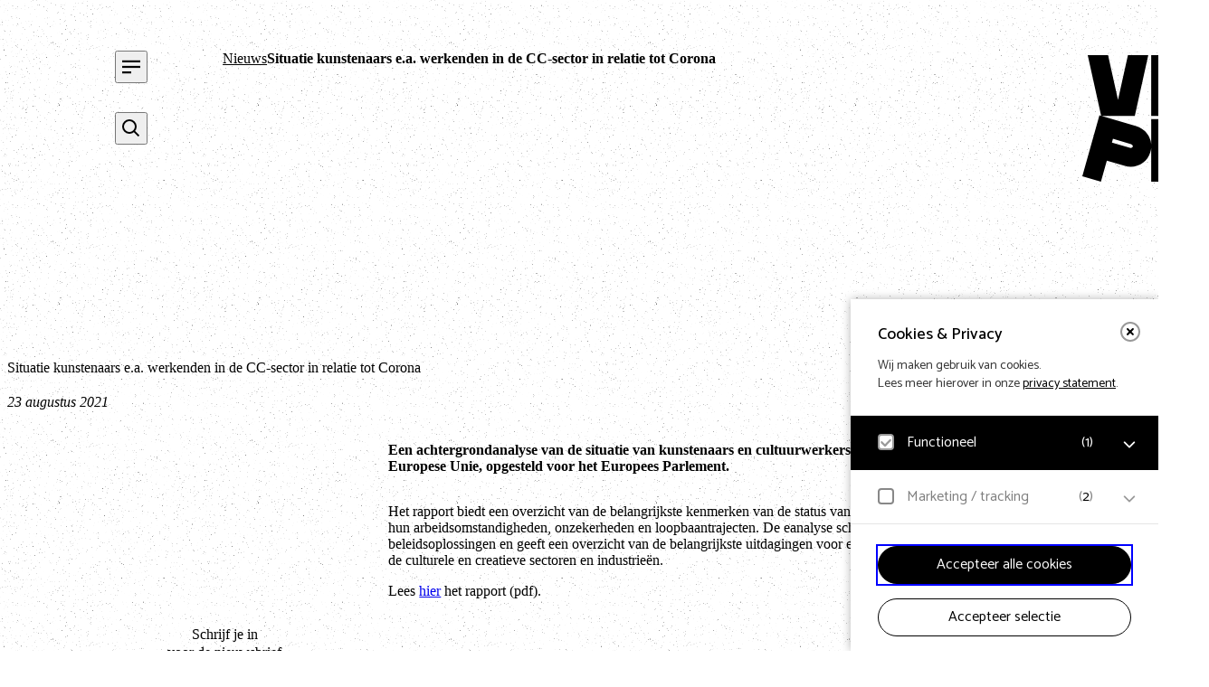

--- FILE ---
content_type: text/html; charset=UTF-8
request_url: https://vnpf.nl/nieuws/situatie-kunstenaars-e-a-werkenden-in-de-cc-sector-in-relatie-tot-corona/
body_size: 16735
content:
<!DOCTYPE html>
<html lang="nl-NL" class="is-small is-clr-light" color-scheme="brand-3">

	<head>
        <script type="text/javascript">/* wpack.io publicPath */window.__wpackIoeagerlyQuickStartdist='https://vnpf.nl/content/themes/vnpf/dist/';</script><meta name='robots' content='index, follow, max-image-preview:large, max-snippet:-1, max-video-preview:-1' />

	<!-- This site is optimized with the Yoast SEO plugin v26.6 - https://yoast.com/wordpress/plugins/seo/ -->
	<title>Situatie kunstenaars e.a. werkenden in de CC-sector in relatie tot Corona - Vereniging Nederlandse Poppodia en -Festivals</title>
	<link rel="canonical" href="https://vnpf.nl/nieuws/situatie-kunstenaars-e-a-werkenden-in-de-cc-sector-in-relatie-tot-corona/" />
	<meta property="og:locale" content="nl_NL" />
	<meta property="og:type" content="article" />
	<meta property="og:title" content="Situatie kunstenaars e.a. werkenden in de CC-sector in relatie tot Corona - Vereniging Nederlandse Poppodia en -Festivals" />
	<meta property="og:description" content="Een achtergrondanalyse van de situatie van kunstenaars en cultuurwerkers en het culturele herstel na COVID-19 in de Europese Unie, opgesteld voor het Europees Parlement.&nbsp;" />
	<meta property="og:url" content="https://vnpf.nl/nieuws/situatie-kunstenaars-e-a-werkenden-in-de-cc-sector-in-relatie-tot-corona/" />
	<meta property="og:site_name" content="Vereniging Nederlandse Poppodia en -Festivals" />
	<meta name="twitter:card" content="summary_large_image" />
	<script type="application/ld+json" class="yoast-schema-graph">{"@context":"https://schema.org","@graph":[{"@type":"WebPage","@id":"https://vnpf.nl/nieuws/situatie-kunstenaars-e-a-werkenden-in-de-cc-sector-in-relatie-tot-corona/","url":"https://vnpf.nl/nieuws/situatie-kunstenaars-e-a-werkenden-in-de-cc-sector-in-relatie-tot-corona/","name":"Situatie kunstenaars e.a. werkenden in de CC-sector in relatie tot Corona - Vereniging Nederlandse Poppodia en -Festivals","isPartOf":{"@id":"https://vnpf.nl/#website"},"datePublished":"2021-08-23T09:40:09+00:00","breadcrumb":{"@id":"https://vnpf.nl/nieuws/situatie-kunstenaars-e-a-werkenden-in-de-cc-sector-in-relatie-tot-corona/#breadcrumb"},"inLanguage":"nl-NL","potentialAction":[{"@type":"ReadAction","target":["https://vnpf.nl/nieuws/situatie-kunstenaars-e-a-werkenden-in-de-cc-sector-in-relatie-tot-corona/"]}]},{"@type":"BreadcrumbList","@id":"https://vnpf.nl/nieuws/situatie-kunstenaars-e-a-werkenden-in-de-cc-sector-in-relatie-tot-corona/#breadcrumb","itemListElement":[{"@type":"ListItem","position":1,"name":"Home","item":"https://vnpf.nl/"},{"@type":"ListItem","position":2,"name":"Nieuws","item":"https://vnpf.nl/nieuws/"},{"@type":"ListItem","position":3,"name":"Situatie kunstenaars e.a. werkenden in de CC-sector in relatie tot Corona"}]},{"@type":"WebSite","@id":"https://vnpf.nl/#website","url":"https://vnpf.nl/","name":"Vereniging Nederlandse Poppodia en -Festivals","description":"VNPF behartigt de collectieve belangen van de poppodia en –festivals van Nederland","potentialAction":[{"@type":"SearchAction","target":{"@type":"EntryPoint","urlTemplate":"https://vnpf.nl/?s={search_term_string}"},"query-input":{"@type":"PropertyValueSpecification","valueRequired":true,"valueName":"search_term_string"}}],"inLanguage":"nl-NL"}]}</script>
	<!-- / Yoast SEO plugin. -->


<link rel="alternate" title="oEmbed (JSON)" type="application/json+oembed" href="https://vnpf.nl/wp-json/oembed/1.0/embed?url=https%3A%2F%2Fvnpf.nl%2Fnieuws%2Fsituatie-kunstenaars-e-a-werkenden-in-de-cc-sector-in-relatie-tot-corona%2F" />
<link rel="alternate" title="oEmbed (XML)" type="text/xml+oembed" href="https://vnpf.nl/wp-json/oembed/1.0/embed?url=https%3A%2F%2Fvnpf.nl%2Fnieuws%2Fsituatie-kunstenaars-e-a-werkenden-in-de-cc-sector-in-relatie-tot-corona%2F&#038;format=xml" />
<style id='wp-img-auto-sizes-contain-inline-css' type='text/css'>
img:is([sizes=auto i],[sizes^="auto," i]){contain-intrinsic-size:3000px 1500px}
/*# sourceURL=wp-img-auto-sizes-contain-inline-css */
</style>
<link rel='stylesheet' id='formidable-css' defer rel="preload"  as="style"  lazyload="1" href='https://vnpf.nl/content/plugins/formidable/css/formidableforms.css?ver=161536' type='text/css' media='all' />
<link rel='stylesheet' id='wpackio_eagerlyQuickStartapp_app_main_8c10f9bd_css_style-css' defer rel="preload"  as="style"  lazyload="1" href='https://vnpf.nl/content/themes/vnpf/dist/app/main-8c10f9bd.css?ver=1.0.0' type='text/css' media='all' />
<style id='classic-theme-styles-inline-css' type='text/css'>
/*! This file is auto-generated */
.wp-block-button__link{color:#fff;background-color:#32373c;border-radius:9999px;box-shadow:none;text-decoration:none;padding:calc(.667em + 2px) calc(1.333em + 2px);font-size:1.125em}.wp-block-file__button{background:#32373c;color:#fff;text-decoration:none}
/*# sourceURL=/wp-includes/css/classic-themes.min.css */
</style>
<link rel='stylesheet' id='eagerly-tools-cookie-css-css' defer rel="preload"  as="style"  lazyload="1" href='https://vnpf.nl/content/plugins/eagerly-tools-cookie/default/../dist/index.css?ver=2.1.3' type='text/css' media='all' />
<style id='eagerly-tools-cookie-css-inline-css' type='text/css'>

				#eagerly-tools-cookie-btn,
				#eagerly-tools-cookie-intro .cookie-fb-scroller .checkbox-group.checked,
				#eagerly-tools-cookie .cookie-fb-scroller .checkbox-group.checked {
					background: #000000 !important;
				}
				#eagerly-tools-cookie-intro .checkbox-group .fake-checkbox,
				#eagerly-tools-cookie .checkbox-group .fake-checkbox {
					border-color: #000000 !important;
				}
				#eagerly-tools-cookie-intro .checkbox-group.checked .fake-checkbox,
				#eagerly-tools-cookie .checkbox-group.checked .fake-checkbox {
					border-color: rgba(0,0,0,.5) !important;
				}
				#eagerly-tools-cookie-intro .cookie-fb-top a,
				#eagerly-tools-cookie-intro .cookie-fb-bottom .checkbox-group .text,
				#eagerly-tools-cookie-intro .checkbox-group:not(.checked) .total em,
				#eagerly-tools-cookie .cookie-fb-top a,
				#eagerly-tools-cookie .cookie-fb-bottom .checkbox-group .text,
				#eagerly-tools-cookie .checkbox-group:not(.checked) .total em {
					color: #000000 !important;
				}
				#eagerly-tools-cookie .cookie-fb-content-intro .cookie-checkbox-group.checked .cookie-item-content,
				#eagerly-tools-cookie .cookie-fb-content .cookie-checkbox-group.checked .cookie-item-content {
					background: #000000!important;
				}
				.cookie-field.checked {
					background: #000000!important;
				}
				#eagerly-tools-cookie-intro .cookie-fb-bottom .checked {
					background: #F7F7F7 !important;
				}
				#eagerly-tools-cookie-intro .cookie-fb-bottom .btn-ok-big,
				#eagerly-tools-cookie-intro .cookie-fb-bottom .btn-change,
				#eagerly-tools-cookie .cookie-fb-bottom .btn-ok {
					background: #000000!important
				}
				#eagerly-tools-cookie-intro .cookie-fb-bottom .cookie-checkbox-group .cookie-checkbox .cookie-text,
				#eagerly-tools-cookie .cookie-fb-bottom .cookie-checkbox-group .cookie-checkbox .cookie-text {
					color: #7F7F7F;
				}
				#eagerly-tools-cookie-intro .cookie-fb-bottom .btn-ok-big:hover,
				#eagerly-tools-cookie-intro .cookie-fb-bottom .btn-chnage:hover,
				#eagerly-tools-cookie .cookie-fb-bottom .btn-ok:hover {
					color: #F7F7F7
				}
				#eagerly-tools-cookie-intro .cookie-fb-bottom .cookie-checkbox-group.checked .cookie-checkbox .cookie-text,
				#eagerly-tools-cookie .cookie-fb-bottom .cookie-checkbox-group.checked .cookie-checkbox .cookie-text {
					color: #fff;
				}
				#eagerly-tools-cookie-intro .cookie-fb-bottom .cookie-checkbox-group.checked .cookie-checkbox,
				#eagerly-tools-cookie .cookie-fb-bottom .cookie-checkbox-group.checked .cookie-checkbox {
					background: #000000!important;
				}
				#eagerly-tools-cookie-intro .open-cookie-settings,
				#eagerly-tools-cookie .open-cookie-settings {
					background: #000000!important;
				}
				#eagerly-tools-cookie-intro &gt; div &gt; div.cookie-fb-scroller &gt; div.cookie-field.cookie-checkbox-group.cookie-checkbox.active &gt; div,
				#eagerly-tools-cookie &gt; div &gt; div.cookie-fb-scroller &gt; div.cookie-field.cookie-checkbox-group.cookie-checkbox.active &gt; div {
					background: white!important;
				}
				#eagerly-tools-cookie-intro .btn-close .cookie-svg-icon svg path,
				#eagerly-tools-cookie .btn-close .cookie-svg-icon svg path {
					fill: #000000 !important;
				}
				#eagerly-tools-cookie-intro .btn-close:hover .cookie-svg-icon svg path,
				#eagerly-tools-cookie .btn-close:hover .cookie-svg-icon svg path {
					fill: #fff !important;
				}
				#eagerly-tools-cookie-intro .btn-close:hover,
				#eagerly-tools-cookie .btn-close:hover {
					background: #000000 !important; border-color: #000000 !important;
				}
				#eagerly-tools-cookie-intro .cookie-fb-content .cookie-checkbox-group .cookie-text .total em,
				#eagerly-tools-cookie .cookie-fb-content .cookie-checkbox-group .cookie-text .total em {
					color: #000000;
				}
				#eagerly-tools-cookie .cookie-fb-bottom .cookie-btn {
					border-color: #000000;
					color: #000000;
				}
				#eagerly-tools-cookie .cookie-fb-bottom .cookie-btn.cookie-btn--primary {
					background-color: #000000;
					color: #fff;
				}
			
				.eagerly-tools-cookie-blocked::before {
					background-image: url([data-uri]);
				}
			

		*, *::before, *::after {
                box-sizing: border-box;
         }
		
/*# sourceURL=eagerly-tools-cookie-css-inline-css */
</style>
<script type="text/javascript" id="eagerly_branding_front_js-js-extra">
/* <![CDATA[ */
var eb_front = {"jobs":"https://eagerly.nl/werkenbij"};
//# sourceURL=eagerly_branding_front_js-js-extra
/* ]]> */
</script>
<script type="text/javascript" defer src="https://vnpf.nl/content/plugins/eagerly-branding/eagerly-branding-front.js?ver=1.0.0" id="eagerly_branding_front_js-js"></script>
<script type="text/javascript" id="esf-js-js-extra">
/* <![CDATA[ */
var esf = {"adminUrl":"https://vnpf.nl/wp/wp-admin/admin-ajax.php","action":"esf_signup","nonce":"8e61a392f8"};
//# sourceURL=esf-js-js-extra
/* ]]> */
</script>
<script type="text/javascript" defer src="https://vnpf.nl/content/plugins/eagerly-signup-form/js/eagerly-signup-form.js?ver=6.9" id="esf-js-js"></script>
<script>document.documentElement.className += " js";</script>

        <link rel="preload" href="https://vnpf.nl/content/themes/vnpf/dist/app/assets/Noto-Sans-Regular-91b427ca.woff2" as="font" type="font/woff2" crossorigin>
        <link rel="preload" href="https://vnpf.nl/content/themes/vnpf/dist/app/assets/NoeDisplay-Bold-9bdfb3da.woff" as="font" type="font/woff" crossorigin>

        <meta charset="UTF-8">
        <meta name="viewport" content="width=device-width, initial-scale=1">
        <link rel="profile" href="https://gmpg.org/xfn/11">

        <link rel="apple-touch-icon" sizes="180x180" href="https://vnpf.nl/content/themes/vnpf/public/img/favicons/apple-touch-icon.png">
        <link rel="icon" type="image/png" sizes="32x32" href="https://vnpf.nl/content/themes/vnpf/public/img/favicons/favicon-32x32.png">
        <link rel="icon" type="image/png" sizes="16x16" href="https://vnpf.nl/content/themes/vnpf/public/img/favicons/favicon-16x16.png">
        <link rel="manifest" href="https://vnpf.nl/content/themes/vnpf/public/img/favicons/site.webmanifest">
        <link rel="mask-icon" href="https://vnpf.nl/content/themes/vnpf/public/img/favicons/safari-pinned-tab.svg" color="#043ba9">
        <meta name="msapplication-TileColor" content="#043ba9">
        <meta name="theme-color" content="#ffffff">
	<style id='global-styles-inline-css' type='text/css'>
:root{--wp--preset--aspect-ratio--square: 1;--wp--preset--aspect-ratio--4-3: 4/3;--wp--preset--aspect-ratio--3-4: 3/4;--wp--preset--aspect-ratio--3-2: 3/2;--wp--preset--aspect-ratio--2-3: 2/3;--wp--preset--aspect-ratio--16-9: 16/9;--wp--preset--aspect-ratio--9-16: 9/16;--wp--preset--color--black: #000000;--wp--preset--color--cyan-bluish-gray: #abb8c3;--wp--preset--color--white: #ffffff;--wp--preset--color--pale-pink: #f78da7;--wp--preset--color--vivid-red: #cf2e2e;--wp--preset--color--luminous-vivid-orange: #ff6900;--wp--preset--color--luminous-vivid-amber: #fcb900;--wp--preset--color--light-green-cyan: #7bdcb5;--wp--preset--color--vivid-green-cyan: #00d084;--wp--preset--color--pale-cyan-blue: #8ed1fc;--wp--preset--color--vivid-cyan-blue: #0693e3;--wp--preset--color--vivid-purple: #9b51e0;--wp--preset--gradient--vivid-cyan-blue-to-vivid-purple: linear-gradient(135deg,rgb(6,147,227) 0%,rgb(155,81,224) 100%);--wp--preset--gradient--light-green-cyan-to-vivid-green-cyan: linear-gradient(135deg,rgb(122,220,180) 0%,rgb(0,208,130) 100%);--wp--preset--gradient--luminous-vivid-amber-to-luminous-vivid-orange: linear-gradient(135deg,rgb(252,185,0) 0%,rgb(255,105,0) 100%);--wp--preset--gradient--luminous-vivid-orange-to-vivid-red: linear-gradient(135deg,rgb(255,105,0) 0%,rgb(207,46,46) 100%);--wp--preset--gradient--very-light-gray-to-cyan-bluish-gray: linear-gradient(135deg,rgb(238,238,238) 0%,rgb(169,184,195) 100%);--wp--preset--gradient--cool-to-warm-spectrum: linear-gradient(135deg,rgb(74,234,220) 0%,rgb(151,120,209) 20%,rgb(207,42,186) 40%,rgb(238,44,130) 60%,rgb(251,105,98) 80%,rgb(254,248,76) 100%);--wp--preset--gradient--blush-light-purple: linear-gradient(135deg,rgb(255,206,236) 0%,rgb(152,150,240) 100%);--wp--preset--gradient--blush-bordeaux: linear-gradient(135deg,rgb(254,205,165) 0%,rgb(254,45,45) 50%,rgb(107,0,62) 100%);--wp--preset--gradient--luminous-dusk: linear-gradient(135deg,rgb(255,203,112) 0%,rgb(199,81,192) 50%,rgb(65,88,208) 100%);--wp--preset--gradient--pale-ocean: linear-gradient(135deg,rgb(255,245,203) 0%,rgb(182,227,212) 50%,rgb(51,167,181) 100%);--wp--preset--gradient--electric-grass: linear-gradient(135deg,rgb(202,248,128) 0%,rgb(113,206,126) 100%);--wp--preset--gradient--midnight: linear-gradient(135deg,rgb(2,3,129) 0%,rgb(40,116,252) 100%);--wp--preset--font-size--small: 13px;--wp--preset--font-size--medium: 20px;--wp--preset--font-size--large: 36px;--wp--preset--font-size--x-large: 42px;--wp--preset--spacing--20: 0.44rem;--wp--preset--spacing--30: 0.67rem;--wp--preset--spacing--40: 1rem;--wp--preset--spacing--50: 1.5rem;--wp--preset--spacing--60: 2.25rem;--wp--preset--spacing--70: 3.38rem;--wp--preset--spacing--80: 5.06rem;--wp--preset--shadow--natural: 6px 6px 9px rgba(0, 0, 0, 0.2);--wp--preset--shadow--deep: 12px 12px 50px rgba(0, 0, 0, 0.4);--wp--preset--shadow--sharp: 6px 6px 0px rgba(0, 0, 0, 0.2);--wp--preset--shadow--outlined: 6px 6px 0px -3px rgb(255, 255, 255), 6px 6px rgb(0, 0, 0);--wp--preset--shadow--crisp: 6px 6px 0px rgb(0, 0, 0);}:where(.is-layout-flex){gap: 0.5em;}:where(.is-layout-grid){gap: 0.5em;}body .is-layout-flex{display: flex;}.is-layout-flex{flex-wrap: wrap;align-items: center;}.is-layout-flex > :is(*, div){margin: 0;}body .is-layout-grid{display: grid;}.is-layout-grid > :is(*, div){margin: 0;}:where(.wp-block-columns.is-layout-flex){gap: 2em;}:where(.wp-block-columns.is-layout-grid){gap: 2em;}:where(.wp-block-post-template.is-layout-flex){gap: 1.25em;}:where(.wp-block-post-template.is-layout-grid){gap: 1.25em;}.has-black-color{color: var(--wp--preset--color--black) !important;}.has-cyan-bluish-gray-color{color: var(--wp--preset--color--cyan-bluish-gray) !important;}.has-white-color{color: var(--wp--preset--color--white) !important;}.has-pale-pink-color{color: var(--wp--preset--color--pale-pink) !important;}.has-vivid-red-color{color: var(--wp--preset--color--vivid-red) !important;}.has-luminous-vivid-orange-color{color: var(--wp--preset--color--luminous-vivid-orange) !important;}.has-luminous-vivid-amber-color{color: var(--wp--preset--color--luminous-vivid-amber) !important;}.has-light-green-cyan-color{color: var(--wp--preset--color--light-green-cyan) !important;}.has-vivid-green-cyan-color{color: var(--wp--preset--color--vivid-green-cyan) !important;}.has-pale-cyan-blue-color{color: var(--wp--preset--color--pale-cyan-blue) !important;}.has-vivid-cyan-blue-color{color: var(--wp--preset--color--vivid-cyan-blue) !important;}.has-vivid-purple-color{color: var(--wp--preset--color--vivid-purple) !important;}.has-black-background-color{background-color: var(--wp--preset--color--black) !important;}.has-cyan-bluish-gray-background-color{background-color: var(--wp--preset--color--cyan-bluish-gray) !important;}.has-white-background-color{background-color: var(--wp--preset--color--white) !important;}.has-pale-pink-background-color{background-color: var(--wp--preset--color--pale-pink) !important;}.has-vivid-red-background-color{background-color: var(--wp--preset--color--vivid-red) !important;}.has-luminous-vivid-orange-background-color{background-color: var(--wp--preset--color--luminous-vivid-orange) !important;}.has-luminous-vivid-amber-background-color{background-color: var(--wp--preset--color--luminous-vivid-amber) !important;}.has-light-green-cyan-background-color{background-color: var(--wp--preset--color--light-green-cyan) !important;}.has-vivid-green-cyan-background-color{background-color: var(--wp--preset--color--vivid-green-cyan) !important;}.has-pale-cyan-blue-background-color{background-color: var(--wp--preset--color--pale-cyan-blue) !important;}.has-vivid-cyan-blue-background-color{background-color: var(--wp--preset--color--vivid-cyan-blue) !important;}.has-vivid-purple-background-color{background-color: var(--wp--preset--color--vivid-purple) !important;}.has-black-border-color{border-color: var(--wp--preset--color--black) !important;}.has-cyan-bluish-gray-border-color{border-color: var(--wp--preset--color--cyan-bluish-gray) !important;}.has-white-border-color{border-color: var(--wp--preset--color--white) !important;}.has-pale-pink-border-color{border-color: var(--wp--preset--color--pale-pink) !important;}.has-vivid-red-border-color{border-color: var(--wp--preset--color--vivid-red) !important;}.has-luminous-vivid-orange-border-color{border-color: var(--wp--preset--color--luminous-vivid-orange) !important;}.has-luminous-vivid-amber-border-color{border-color: var(--wp--preset--color--luminous-vivid-amber) !important;}.has-light-green-cyan-border-color{border-color: var(--wp--preset--color--light-green-cyan) !important;}.has-vivid-green-cyan-border-color{border-color: var(--wp--preset--color--vivid-green-cyan) !important;}.has-pale-cyan-blue-border-color{border-color: var(--wp--preset--color--pale-cyan-blue) !important;}.has-vivid-cyan-blue-border-color{border-color: var(--wp--preset--color--vivid-cyan-blue) !important;}.has-vivid-purple-border-color{border-color: var(--wp--preset--color--vivid-purple) !important;}.has-vivid-cyan-blue-to-vivid-purple-gradient-background{background: var(--wp--preset--gradient--vivid-cyan-blue-to-vivid-purple) !important;}.has-light-green-cyan-to-vivid-green-cyan-gradient-background{background: var(--wp--preset--gradient--light-green-cyan-to-vivid-green-cyan) !important;}.has-luminous-vivid-amber-to-luminous-vivid-orange-gradient-background{background: var(--wp--preset--gradient--luminous-vivid-amber-to-luminous-vivid-orange) !important;}.has-luminous-vivid-orange-to-vivid-red-gradient-background{background: var(--wp--preset--gradient--luminous-vivid-orange-to-vivid-red) !important;}.has-very-light-gray-to-cyan-bluish-gray-gradient-background{background: var(--wp--preset--gradient--very-light-gray-to-cyan-bluish-gray) !important;}.has-cool-to-warm-spectrum-gradient-background{background: var(--wp--preset--gradient--cool-to-warm-spectrum) !important;}.has-blush-light-purple-gradient-background{background: var(--wp--preset--gradient--blush-light-purple) !important;}.has-blush-bordeaux-gradient-background{background: var(--wp--preset--gradient--blush-bordeaux) !important;}.has-luminous-dusk-gradient-background{background: var(--wp--preset--gradient--luminous-dusk) !important;}.has-pale-ocean-gradient-background{background: var(--wp--preset--gradient--pale-ocean) !important;}.has-electric-grass-gradient-background{background: var(--wp--preset--gradient--electric-grass) !important;}.has-midnight-gradient-background{background: var(--wp--preset--gradient--midnight) !important;}.has-small-font-size{font-size: var(--wp--preset--font-size--small) !important;}.has-medium-font-size{font-size: var(--wp--preset--font-size--medium) !important;}.has-large-font-size{font-size: var(--wp--preset--font-size--large) !important;}.has-x-large-font-size{font-size: var(--wp--preset--font-size--x-large) !important;}
/*# sourceURL=global-styles-inline-css */
</style>
</head>

	<body class="wp-singular news-template-default single single-news postid-4550 wp-theme-vnpf">

		<svg width="0" height="0" class="sr-only" aria-hidden="true" focusable="false">
  <defs>
    <!--
      Used the "objectBoundingBox" and the "scale"
      to make the clipPath responsive.
      When using "objectBoundingBox" you can only have values between 0 and 1
      so the scale is used to scale the original svg size to be lower than 1.
      "scale(1/original-width, 1/original-height)"
    -->
    <clipPath id="logoClipPath" clipPathUnits="objectBoundingBox" transform="scale(0.002, 0.002)">
      <path d="M140.87,177.08,180.05,0h80.31L207.2,240.26H76l136.37,39.88a83.11,83.11,0,0,1,59.56,72.41V252.46H500V326H347.6v14.77H500v73.54H347.6V500H271.88V365.82a79.62,79.62,0,0,1-2.71,14.93l0,0-.64,2.29c-12,42.79-57.14,67.29-100.49,54.6L96.8,416.85,73.51,499.64,0,478.15,67.58,237.81l6.87,2L21.36,0h80.32ZM429.46,157.5V0h70V240.26H378.94L341.87,82.77V240.26h-70V0H392.39ZM199.18,360.32c.82-2.94-1.82-7.25-6.91-8.74L121,330.7l-4.14,14.72,71.25,20.84c5.1,1.49,9.58-.78,10.4-3.68Z" />
    </clipPath>

    <symbol id="mainLogo" viewBox="0 0 50 50">
      <rect fill="currentColor" x="0" y="0" width="50" height="50" clip-path="url(#logoClipPath)"></rect>
    </symbol>
  </defs>
</svg>

<a aria-label="open cookie tool" tabindex="0" id="eagerly-tools-cookie-btn" class="js-cookie-btn btn-right btn-hide">
	<i class="cookie-svg-icon icon-cookie" data-icon="icon-cookie" data-fill="#fff" data-sprite="https://vnpf.nl/content/plugins/eagerly-tools-cookie/img/output/cookie-sprite.svg"><svg x="0px" y="0px" width="100%" height="100%" viewBox="41 791 28 28" style="display: inline;"><g id="icon-cookie">
          <path d="M67.7683752,802.594821 C67.7024233,802.245448 67.4190019,801.980625 67.0664548,801.938477 C66.7128286,801.896075 66.3756427,802.087011 66.2293299,802.411375 C65.9719337,802.980122 65.4063603,803.375643 64.7507776,803.374881 C64.0235302,803.376658 63.4093339,802.885923 63.2045595,802.21225 C63.0810348,801.801114 62.6585368,801.557365 62.24099,801.654865 C61.9841016,801.715104 61.7411145,801.750079 61.4998413,801.750079 C59.7098745,801.746588 58.2531579,800.289872 58.2499207,798.499841 C58.2499207,798.258632 58.2848961,798.015644 58.3448811,797.759708 C58.4433328,797.342161 58.1988223,796.918902 57.7877501,796.79544 C57.1140131,796.591364 56.6233417,795.977168 56.6248016,795.249921 C56.6241034,794.593576 57.0198144,794.028765 57.5886251,793.771114 C57.9127348,793.625119 58.1036079,793.286854 58.0614597,792.934307 C58.0190575,792.580935 57.7542346,792.297323 57.4049248,792.231561 C56.6298163,792.08601 55.827159,792 55,792 C47.8288973,792.001714 42.0017139,797.828897 42,805 C42.0017139,812.171039 47.8288973,817.998223 55,818 C62.1710392,817.998223 67.9982227,812.171039 68,805 C68,804.172841 67.9136723,803.370184 67.7683752,802.594821 Z M63.0396482,813.039648 C60.97667,815.100913 58.1378216,816.374881 55,816.374881 C51.8621149,816.374881 49.02333,815.100913 46.9603518,813.039648 C44.8990874,810.97667 43.625119,808.137822 43.625119,805 C43.625119,801.862115 44.8990874,799.02333 46.9603518,796.960352 C49.02333,794.899087 51.8621149,793.625119 55,793.625119 C55.1462493,793.625119 55.2890709,793.64048 55.4346219,793.646891 C55.163134,794.119789 55.0006982,794.664289 55,795.249921 C55.00146,796.462952 55.6744352,797.503074 56.6550798,798.057983 C56.6394647,798.202582 56.6248016,798.347117 56.6248016,798.499841 C56.626579,801.190155 58.8097812,803.373421 61.4998413,803.374881 C61.6525652,803.374881 61.797418,803.360281 61.9419534,803.34492 C62.4968628,804.324803 63.5360325,804.998223 64.749762,805 C65.3357113,804.999238 65.8799566,804.836612 66.3530452,804.565315 C66.3595197,804.70985 66.374881,804.853687 66.374881,805 C66.374881,808.137822 65.1009126,810.97667 63.0396482,813.039648 Z M53.374881,798.499841 C53.374881,799.397459 52.6473797,800.12496 51.7500793,800.12496 C50.8524617,800.12496 50.1249603,799.397459 50.1249603,798.499841 C50.1249603,797.602541 50.8524617,796.87504 51.7500793,796.87504 C52.6473797,796.87504 53.374881,797.602541 53.374881,798.499841 Z M50.1249603,805 C50.1249603,805.8973 49.397459,806.624802 48.4998413,806.624802 C47.602541,806.624802 46.8750397,805.8973 46.8750397,805 C46.8750397,804.102382 47.602541,803.374881 48.4998413,803.374881 C49.397459,803.374881 50.1249603,804.102382 50.1249603,805 Z M58.2499207,811.499841 C58.2499207,812.397459 57.5224193,813.12496 56.6248016,813.12496 C55.7275013,813.12496 55,812.397459 55,811.499841 C55,810.602478 55.7275013,809.87504 56.6248016,809.87504 C57.5224193,809.87504 58.2499207,810.602478 58.2499207,811.499841 Z M56.6248016,805.81256 C56.6248016,806.261083 56.2610827,806.624802 55.8125595,806.624802 C55.3637189,806.624802 55,806.261083 55,805.81256 C55,805.363719 55.3637189,805 55.8125595,805 C56.2610827,805 56.6248016,805.363719 56.6248016,805.81256 Z M63.1249603,809.06248 C63.1249603,809.511257 62.7611779,809.87504 62.3124008,809.87504 C61.8636237,809.87504 61.4998413,809.511257 61.4998413,809.06248 C61.4998413,808.61364 61.8636237,808.249921 62.3124008,808.249921 C62.7611779,808.249921 63.1249603,808.61364 63.1249603,809.06248 Z M51.7500793,810.687282 C51.7500793,811.136122 51.3862969,811.499841 50.9375198,811.499841 C50.4886793,811.499841 50.1249603,811.136122 50.1249603,810.687282 C50.1249603,810.238759 50.4886793,809.87504 50.9375198,809.87504 C51.3862969,809.87504 51.7500793,810.238759 51.7500793,810.687282 Z" id="Combined-Shape" fill="#fff"></path>
        </g></svg>
        </i></a>

<div id="eagerly-tools-cookie-overlay"></div>
<div id="eagerly-tools-cookie" class="feedback-right hide-mob">
	<div class="cookie-fb-content">
		<div class="cookie-fb-top js-cookie-fb-top">

			<a aria-label="close" tabindex="0" class="btn-close js-close-cookie">
				<i class="cookie-svg-icon icon-close" data-icon="icon-close" data-fill="#fff" data-sprite="https://vnpf.nl/content/plugins/eagerly-tools-cookie/img/output/cookie-sprite.svg"><svg x="0px" y="0px" width="100%" height="100%" viewBox="-1 -1 10.1 10.1" style="display: inline;"><g id="icon-close">
          <path d="M1.00025,8.00025 C0.74425,8.00025 0.48825,7.90225 0.29325,7.70725 C-0.09775,7.31625 -0.09775,6.68425 0.29325,6.29325 L6.29325,0.29325 C6.68425,-0.09775 7.31625,-0.09775 7.70725,0.29325 C8.09825,0.68425 8.09825,1.31625 7.70725,1.70725 L1.70725,7.70725 C1.51225,7.90225 1.25625,8.00025 1.00025,8.00025" id="Fill-658" fill="#fff"></path>
          <path d="M7.00025,8.00025 C6.74425,8.00025 6.48825,7.90225 6.29325,7.70725 L0.29325,1.70725 C-0.09775,1.31625 -0.09775,0.68425 0.29325,0.29325 C0.68425,-0.09775 1.31625,-0.09775 1.70725,0.29325 L7.70725,6.29325 C8.09825,6.68425 8.09825,7.31625 7.70725,7.70725 C7.51225,7.90225 7.25625,8.00025 7.00025,8.00025" id="Fill-659" fill="#fff"></path>
      	</g></svg>
        </i>			</a>

			<span class="cookie-fb-title js-cookie-fb-title">Cookies & Privacy</span>
			<p>Wij maken gebruik van cookies.<br/>Lees meer hierover in onze <a id="privacy" href="https://vnpf.nl/privacy" title="privacy statement" target="_blank" class="privacy-link">privacy statement</a>.</p>

		</div>
		<div class="cookie-fb-scroller js-cookie-fb-scroller">
			
				<div class="cookie-field js-cookie-field cookie-checkbox-group js-cookie-checkbox-group cookie-checkbox js-cookie-checkbox checked disabled">
					<label class="cookie-checkbox js-cookie-checkbox">
						<input type="checkbox" name="checkbox-field" value="default" checked disabled>
						<div class="cookie-check">
							<span class="cookie-fake-checkbox">
								<i class="cookie-svg-icon icon-check" data-icon="icon-check" data-fill="#7ED321" data-sprite="https://vnpf.nl/content/plugins/eagerly-tools-cookie/img/output/cookie-sprite.svg"><svg x="0px" y="0px" width="100%" height="100%" viewBox="1126 526 12 9.2" style="display: inline; visibility: visible"><g id="icon-check">
          <path d="M1131.81013,533.880734 C1131.62025,534.077326 1131.36709,534.142857 1131.11392,534.142857 C1130.86076,534.142857 1130.60759,534.077326 1130.41772,533.880734 L1127.25316,530.604194 C1127.06329,530.407602 1127,530.145478 1127,529.883355 C1127,529.621232 1127.12658,529.42464 1127.25316,529.228047 C1127.44304,529.031455 1127.63291,528.965924 1127.88608,528.965924 C1128.13924,528.965924 1128.39241,529.031455 1128.58228,529.228047 L1131.05063,531.783748 L1135.41772,527.262123 C1135.60759,527.065531 1135.86076,527 1136.11392,527 C1136.36709,527 1136.55696,527.131062 1136.74684,527.262123 C1136.93671,527.458716 1137,527.655308 1137,527.917431 C1137,528.179554 1136.93671,528.441678 1136.74684,528.63827 L1131.81013,533.880734 Z" id="Path" fill="#7ED321"></path>
        </g></svg>
        </i>							</span>
							<div class="cookie-text">
								Functioneel										<span class="total">(<em>1</em>)</span>
																</div>
						</div>
					</label>
					<button aria-label="open Functioneel cookies" class="open-cookie-item js-open-cookie-item">
						<i class="cookie-svg-icon icon-arrow" data-icon="icon-arrow" data-fill="#999" data-offset="6" data-rotate="90" data-sprite="https://vnpf.nl/content/plugins/eagerly-tools-cookie/img/output/cookie-sprite.svg"><svg x="0px" y="0px" width="100%" height="100%" viewBox="-3 -3 14.1 20.1" style="display: inline;"><g id="icon-arrow" transform="rotate(90 4 7)">
      		<path d="M1.00025,14.00025 C0.74425,14.00025 0.48825,13.90225 0.29325,13.70725 C-0.09775,13.31625 -0.09775,12.68425 0.29325,12.29325 L5.58625,7.00025 L0.29325,1.70725 C-0.09775,1.31625 -0.09775,0.68425 0.29325,0.29325 C0.68425,-0.09775 1.31625,-0.09775 1.70725,0.29325 L7.70725,6.29325 C8.09825,6.68425 8.09825,7.31625 7.70725,7.70725 L1.70725,13.70725 C1.51225,13.90225 1.25625,14.00025 1.00025,14.00025" fill="#999"></path>
      	</g></svg>
        </i>					</button>
					<div class="cookie-item-content js-cookie-item-content">
						<ul class="cookie-item-list">
																<li class="cookie-item-list__item"><strong>Noodzakelijk</strong>
										<p>Voor het functioneren van de website en het onthouden van voorkeuren worden functionele cookies geplaatst. Hierbij worden geen persoonsgegevens verzameld.</p>
									</li>
															</ul>
					</div>
				</div>

				
				<div class="cookie-field js-cookie-field cookie-checkbox-group js-cookie-checkbox-group cookie-checkbox js-cookie-checkbox disabled hidden">
					<label class="cookie-checkbox js-cookie-checkbox">
						<input type="checkbox" name="checkbox-field" value="statistics" disabled hidden>
						<div class="cookie-check">
							<span class="cookie-fake-checkbox">
								<i class="cookie-svg-icon icon-check" data-icon="icon-check" data-fill="#7ED321" data-sprite="https://vnpf.nl/content/plugins/eagerly-tools-cookie/img/output/cookie-sprite.svg"><svg x="0px" y="0px" width="100%" height="100%" viewBox="1126 526 12 9.2" style="display: inline; visibility: visible"><g id="icon-check">
          <path d="M1131.81013,533.880734 C1131.62025,534.077326 1131.36709,534.142857 1131.11392,534.142857 C1130.86076,534.142857 1130.60759,534.077326 1130.41772,533.880734 L1127.25316,530.604194 C1127.06329,530.407602 1127,530.145478 1127,529.883355 C1127,529.621232 1127.12658,529.42464 1127.25316,529.228047 C1127.44304,529.031455 1127.63291,528.965924 1127.88608,528.965924 C1128.13924,528.965924 1128.39241,529.031455 1128.58228,529.228047 L1131.05063,531.783748 L1135.41772,527.262123 C1135.60759,527.065531 1135.86076,527 1136.11392,527 C1136.36709,527 1136.55696,527.131062 1136.74684,527.262123 C1136.93671,527.458716 1137,527.655308 1137,527.917431 C1137,528.179554 1136.93671,528.441678 1136.74684,528.63827 L1131.81013,533.880734 Z" id="Path" fill="#7ED321"></path>
        </g></svg>
        </i>							</span>
							<div class="cookie-text">
								Statistieken										<span class="total">(<em>0</em>)</span>
																</div>
						</div>
					</label>
					<button aria-label="open Statistieken cookies" class="open-cookie-item js-open-cookie-item">
						<i class="cookie-svg-icon icon-arrow" data-icon="icon-arrow" data-fill="#999" data-offset="6" data-rotate="90" data-sprite="https://vnpf.nl/content/plugins/eagerly-tools-cookie/img/output/cookie-sprite.svg"><svg x="0px" y="0px" width="100%" height="100%" viewBox="-3 -3 14.1 20.1" style="display: inline;"><g id="icon-arrow" transform="rotate(90 4 7)">
      		<path d="M1.00025,14.00025 C0.74425,14.00025 0.48825,13.90225 0.29325,13.70725 C-0.09775,13.31625 -0.09775,12.68425 0.29325,12.29325 L5.58625,7.00025 L0.29325,1.70725 C-0.09775,1.31625 -0.09775,0.68425 0.29325,0.29325 C0.68425,-0.09775 1.31625,-0.09775 1.70725,0.29325 L7.70725,6.29325 C8.09825,6.68425 8.09825,7.31625 7.70725,7.70725 L1.70725,13.70725 C1.51225,13.90225 1.25625,14.00025 1.00025,14.00025" fill="#999"></path>
      	</g></svg>
        </i>					</button>
					<div class="cookie-item-content js-cookie-item-content">
						<ul class="cookie-item-list">
															<li class="cookie-item-list__item">
									<p>Geen cookies van dit type!</p>
								</li>
														</ul>
					</div>
				</div>

				
				<div class="cookie-field js-cookie-field cookie-checkbox-group js-cookie-checkbox-group cookie-checkbox js-cookie-checkbox ">
					<label class="cookie-checkbox js-cookie-checkbox">
						<input type="checkbox" name="checkbox-field" value="tracking" >
						<div class="cookie-check">
							<span class="cookie-fake-checkbox">
								<i class="cookie-svg-icon icon-check" data-icon="icon-check" data-fill="#7ED321" data-sprite="https://vnpf.nl/content/plugins/eagerly-tools-cookie/img/output/cookie-sprite.svg"><svg x="0px" y="0px" width="100%" height="100%" viewBox="1126 526 12 9.2" style="display: inline; visibility: visible"><g id="icon-check">
          <path d="M1131.81013,533.880734 C1131.62025,534.077326 1131.36709,534.142857 1131.11392,534.142857 C1130.86076,534.142857 1130.60759,534.077326 1130.41772,533.880734 L1127.25316,530.604194 C1127.06329,530.407602 1127,530.145478 1127,529.883355 C1127,529.621232 1127.12658,529.42464 1127.25316,529.228047 C1127.44304,529.031455 1127.63291,528.965924 1127.88608,528.965924 C1128.13924,528.965924 1128.39241,529.031455 1128.58228,529.228047 L1131.05063,531.783748 L1135.41772,527.262123 C1135.60759,527.065531 1135.86076,527 1136.11392,527 C1136.36709,527 1136.55696,527.131062 1136.74684,527.262123 C1136.93671,527.458716 1137,527.655308 1137,527.917431 C1137,528.179554 1136.93671,528.441678 1136.74684,528.63827 L1131.81013,533.880734 Z" id="Path" fill="#7ED321"></path>
        </g></svg>
        </i>							</span>
							<div class="cookie-text">
								Marketing / tracking										<span class="total">(<em>2</em>)</span>
																</div>
						</div>
					</label>
					<button aria-label="open Marketing / tracking cookies" class="open-cookie-item js-open-cookie-item">
						<i class="cookie-svg-icon icon-arrow" data-icon="icon-arrow" data-fill="#999" data-offset="6" data-rotate="90" data-sprite="https://vnpf.nl/content/plugins/eagerly-tools-cookie/img/output/cookie-sprite.svg"><svg x="0px" y="0px" width="100%" height="100%" viewBox="-3 -3 14.1 20.1" style="display: inline;"><g id="icon-arrow" transform="rotate(90 4 7)">
      		<path d="M1.00025,14.00025 C0.74425,14.00025 0.48825,13.90225 0.29325,13.70725 C-0.09775,13.31625 -0.09775,12.68425 0.29325,12.29325 L5.58625,7.00025 L0.29325,1.70725 C-0.09775,1.31625 -0.09775,0.68425 0.29325,0.29325 C0.68425,-0.09775 1.31625,-0.09775 1.70725,0.29325 L7.70725,6.29325 C8.09825,6.68425 8.09825,7.31625 7.70725,7.70725 L1.70725,13.70725 C1.51225,13.90225 1.25625,14.00025 1.00025,14.00025" fill="#999"></path>
      	</g></svg>
        </i>					</button>
					<div class="cookie-item-content js-cookie-item-content">
						<ul class="cookie-item-list">
																<li class="cookie-item-list__item"><strong>YouTube</strong>
										<p>Klikgedrag, bekeken video’s en aangepaste voorkeuren worden verzameld. Bezoekersinformatie en gebruikersgedrag wordt gebruikt voor advertenties.</p>
									</li>
																		<li class="cookie-item-list__item"><strong>Vimeo</strong>
										<p>Gegevens over de bezoeken van de gebruiker worden verzameld zoals welke pagina’s zijn gelezen.</p>
									</li>
															</ul>
					</div>
				</div>

				
		</div>
		<div class="js-cookie-fb-bottom cookie-fb-bottom">
			<button id="cookie-accept" tabindex="0" class="cookie-btn cookie-btn--pill cookie-btn--primary js-btn-accept-all">
				Accepteer alle cookies			</button>

			<button tabindex="0" class="cookie-btn cookie-btn--pill js-btn-ok">
				Accepteer selectie			</button>

		</div>
	</div>
</div>
<header class="header">
	<div class="header__actions">
		<div class="header__fixed">
			<nav class="js-menu menu--nav" data-menu-name="nav" aria-labelledby="main-nav">
				<button class="nav-overlay-toggle js-menu-toggle" aria-expanded="false" aria-controls="main-nav" aria-label="Toggle site navigation">
						<svg class="icon-menu" viewbox="0 0 36 36" focusable="false" aria-hidden="true">
							<line class="line" x1="0" x2="36" y1="7" y2="7"></line>
							<line class="line" x1="0" x2="36" y1="18" y2="18"></line>
							<line class="line" x1="0" x2="18" y1="29" y2="29"></line>
						</svg>
				</button>

				<div class="menu-overlay  menu-overlay--nav  js-menu-overlay" id="main-nav" aria-label="Site Navigation" hidden>
					<div class="js-menu-content">
						<div class="nav-list-container scroll-y">
							
	<ul class="nav-list">

		<li class="nav-list__item"><a href="https://vnpf.nl/" class="nav-list__link h1">Home</a></li>
<li class="nav-list__item"><a href="https://vnpf.nl/nieuws" class="nav-list__link h1">Nieuws</a></li>
<li class="nav-list__item"><a href="/agenda" class="nav-list__link h1">Agenda</a></li>
<li class="nav-list__item"><a href="https://vnpf.nl/onderwerpen" class="nav-list__link h1">Onderwerpen</a></li>
<li class="nav-list__item"><a href="https://vnpf.nl/ledenvoordeel" class="nav-list__link h1">Ledenvoordeel</a></li>
<li class="nav-list__item"><a href="https://vnpf.nl/over-vnpf/" class="nav-list__link h1">Over VNPF</a>
<ul class="sub-menu">
	<li class="nav-list__item"><a href="https://vnpf.nl/leden" class="nav-list__link h1">Onze leden</a></li>
	<li class="nav-list__item"><a href="https://vnpf.nl/over-vnpf/lid-worden/" class="nav-list__link h1">Lid worden</a></li>
	<li class="nav-list__item"><a href="https://vnpf.nl/over-vnpf/bestuur-en-raad-van-toezicht/" class="nav-list__link h1">Bestuur en Raad van Toezicht</a></li>
	<li class="nav-list__item"><a href="https://vnpf.nl/over-vnpf/medewerkers/" class="nav-list__link h1">Medewerkers</a></li>
	<li class="nav-list__item"><a href="https://vnpf.nl/over-vnpf/stage-of-afstudeeronderzoek/" class="nav-list__link h1">Stage of afstudeeronderzoek?</a></li>
	<li class="nav-list__item"><a href="https://vnpf.nl/over-vnpf/ijzeren-podiumdieren/" class="nav-list__link h1">IJzeren Podiumdieren</a></li>
</ul>
</li>
<li class="nav-list__item"><a href="https://vnpf.nl/vacatures/" class="nav-list__link h1">Vacatures</a></li>
<li class="nav-list__item"><a href="https://vnpf.nl/contact/" class="nav-list__link h1">Contact</a></li>

	</ul>

	
	<ul class="nav-list  nav-list--small">

		
	</ul>

							</div>
					</div>
				</div>
			</nav>

			<div class="js-menu menu--search" data-menu-name="search" aria-labelledby="search-overlay">
				<button class="search-toggle  js-menu-toggle" aria-expanded="false" aria-controls="search-overlay" aria-label="Open searchform">
					<svg class="icon-search icon-search--menu" viewBox="0 0 40 40" focusable="false" aria-hidden="true">
						<circle cx="16" cy="16" r="14"/>
						<line x1="37" y1="37" x2="25.5" y2="25.5"/>
					</svg>
				</button>

				<div class="menu-overlay  menu-overlay--search  js-menu-overlay" id="search-overlay" aria-label="Site search" hidden>
					<div class="js-menu-content">
						<button class="js-menu-close search-close" aria-label="Close searchform">
							<svg class="icon-menu" viewbox="0 0 36 36" focusable="false" aria-hidden="true">
								<line class="line" x1="6" x2="30" y1="6" y2="30"></line>
								<line class="line" x1="6" x2="30" y1="30" y2="6"></line>
							</svg>
						</button>

						<form class="search-form  search-form--header" action="https://vnpf.nl/" method="get" role="search" aria-label="This site">

	<svg class="icon-search search-form__icon-search" viewBox="0 0 40 40" focusable="false" aria-hidden="true">
		<circle cx="16" cy="16" r="14"/>
		<line x1="37" y1="37" x2="25.5" y2="25.5"/>
	</svg>

	<input type="text" name="s" id="searchfor" class="search-form__input" value="" placeholder="Zoeken" autocorrect="off" spellcheck="false" autocomplete="off" autocapitalize="off">

	<button type="reset">
		<svg viewbox="0 0 36 36" focusable="false" aria-hidden="true">
            <line class="line" x1="6" x2="30" y1="6" y2="30"></line>
            <line class="line" x1="6" x2="30" y1="30" y2="6"></line>
        </svg>
    </button>

	<button type="submit" aria-label="Search">
		<svg version="1.1" focusable="false" viewBox="0 0 40 40" class="eagerlyicon  eagerlyicon-arrow" aria-hidden="true" ><path d="M40 20a1.56 1.56 0 0 0-.38-.92L29 7.69a1.33 1.33 0 0 0-1.89-.05A1.38 1.38 0 0 0 27 9.53l8.56 9.13H1.33a1.34 1.34 0 0 0 0 2.68h34.25L27 30.47a1.4 1.4 0 0 0 .05 1.89 1.34 1.34 0 0 0 1.89 0l10.68-11.44A1.2 1.2 0 0 0 40 20Z"/></svg>	</button>

</form>
												<ul class="search-menu-list">
															<li class="search-menu-list__item">
									<a href="https://vnpf.nl/nieuws/ijzeren-podiumdieren-2025-uitgereikt/">
										<div class="fw-bold  clr-hover">IJzeren Podiumdieren 2025 uitgereikt</div>
										<time datetime="2021-11-05">17 januari 2026</time>
									</a>
								</li>
																<li class="search-menu-list__item">
									<a href="https://vnpf.nl/nieuws/marieke-te-poele-en-elvin-usidame-vormen-nieuwe-leiding-van-best-kept-secret/">
										<div class="fw-bold  clr-hover">Marieke te Poele en Elvin Usidame vormen nieuwe leiding van Best Kept Secret</div>
										<time datetime="2021-11-05">15 januari 2026</time>
									</a>
								</li>
																<li class="search-menu-list__item">
									<a href="https://vnpf.nl/nieuws/nederlandse-livemuziek-monitor-livemuziek-in-nederland-onder-toenemende-druk/">
										<div class="fw-bold  clr-hover">Nederlandse Livemuziek Monitor: &#8220;Livemuziek in Nederland onder toenemende druk&#8221;</div>
										<time datetime="2021-11-05">15 januari 2026</time>
									</a>
								</li>
														</ul>

						<a href="/nieuws" class="link-arrow">Meer nieuws</a>
					</div>
				</div>
			</div>
		</div>
	</div>

		<div class="header__breadcrumbs">
		<ul class="nav-breadcrumb">

    <li class="nav-breadcrumb__item"><a href="https://vnpf.nl/nieuws/">Nieuws</a></li>  <li class="nav-breadcrumb__item"><strong>Situatie kunstenaars e.a. werkenden in de CC-sector in relatie tot Corona</strong></li>
</ul>
	</div>

	<a href="/" class="header__logo  logo-pos">
		<span class="sr-only">Terug naar homepage</span>
		<svg class="logo" role="img" focusable="false" aria-hidden="true">
			<use xmlns:xlink="http://www.w3.org/1999/xlink" xlink:href="#mainLogo"></use>
		</svg>
	</a>

		
    </header>

        <main class="flow" style="--flow-spacer: 3rem">

<div class="article-hero  article-hero--1  has-no-img">

    <div class="flow">
        
            <div class="article-hero__info">

                        </div>

            

        <h1 class="top-line">Situatie kunstenaars e.a. werkenden in de CC-sector in relatie tot Corona</h1>

       
			<p class="subtitle">23 augustus 2021</p>

			    </div>



</div>


    <div class="grid-aside  flow">
        
<div class="wysiwyg  wysiwyg--text  flow">

    <p><strong>Een achtergrondanalyse van de situatie van kunstenaars en cultuurwerkers en het culturele herstel na COVID-19 in de Europese Unie, opgesteld voor het Europees Parlement.&nbsp;</strong></p>

</div>

<div class="wysiwyg  wysiwyg--text  flow">

    <p>Het rapport biedt een overzicht van de belangrijkste kenmerken van de status van kunstenaars en culturele werkers in heel Europa, hun arbeidsomstandigheden, onzekerheden en loopbaantrajecten. De eanalyse schetst de rechtvaardiging voor specifieke beleidsoplossingen en geeft een overzicht van de belangrijkste uitdagingen voor een Europees kader voor arbeidsomstandigheden in de culturele en creatieve sectoren en industrie&euml;n.</p>
<p>Lees <a href="https://www.europarl.europa.eu/cmsdata/234839/PE652.250.pdf" target="_blank" rel="noopener">hier</a> het rapport (pdf).</p>

</div>
    </div>

    
			

<div class="newsletter js-footer-trigger">

<h2 class="newsletter__title h1 text-center">Schrijf je in <br/>voor de nieuwsbrief</h2>
<p class="newsletter__description text-center">Ontvang elke week het belangrijkste nieuws.</p>

<div class="js-newsletter" data-json-url="https://vnpf.nl/?eagerly_signup_form=true "></div>
</div>

		</main>

        
		<footer class="footer js-footer">
			<div class="footer__container">
				<div class="footer__nav">
					
	<ul class="footer__nav-list">

		<li class="footer__nav-list-item"><a href="https://vnpf.nl/disclaimer/">Disclaimer</a></li>
<li class="footer__nav-list-item"><a rel="privacy-policy" href="https://vnpf.nl/privacybeleid/">Privacybeleid</a></li>

	</ul>

					</div>
				<div class="footer__contact flow">
					<h3 class="footer__title">Contact</h3>
<address class="footer__text">
    Bataviastraat 24 unit 1.13<br/>
    1095 ET Amsterdam<br/>
    t: 020 421 50 05 e: <a href="mailto:info@vnpf.nl">info@vnpf.nl</a>
</address>
				</div>
				<div class="footer__info flow">
					<h3 class="footer__title">

    Vereniging Nederlandse Poppodia en -Festivals
</h3>

<p class="footer__text">

    VNPF behartigt de collectieve belangen van de poppodia en –festivals van Nederland
</p>
				</div>
				<div class="footer__socials">
					<a href="https://www.facebook.com/profile.php?id=100067809736405" title="facebook" target="_blank" class="footer__social-link">
	<svg version="1.1" focusable="false" viewBox="0 0 30 30" class="eagerlyicon  eagerlyicon-facebook" aria-hidden="true" ><path d="M26.79 0H3.21A3.21 3.21 0 0 0 0 3.21v23.58A3.18 3.18 0 0 0 3.21 30h9.18V19.82H8.17V15h4.22v-3.62c0-4.15 2.48-6.49 6.23-6.49a24.89 24.89 0 0 1 3.75.33v4.09h-2.08a2.43 2.43 0 0 0-2.75 2.61V15h4.63l-.74 4.82h-3.89V30h9.25A3.21 3.21 0 0 0 30 26.79V3.21A3.25 3.25 0 0 0 26.79 0Z"/></svg></a>

<a href="https://twitter.com/_vnpf" target="_blank" title="twitter" class="footer__social-link">
	<svg version="1.1" focusable="false" viewBox="0 0 30 30" class="eagerlyicon  eagerlyicon-twitter" aria-hidden="true" ><path d="M26.79 0H3.21A3.21 3.21 0 0 0 0 3.21v23.58A3.18 3.18 0 0 0 3.21 30h23.58A3.21 3.21 0 0 0 30 26.79V3.21A3.25 3.25 0 0 0 26.79 0ZM23.5 10.65v.6A12.42 12.42 0 0 1 11 23.71a12 12 0 0 1-6.69-1.95 4.81 4.81 0 0 0 1 .07A9.24 9.24 0 0 0 10.78 20a4.56 4.56 0 0 1-4.15-3.08 4.12 4.12 0 0 0 2-.07 4.32 4.32 0 0 1-3.48-4.29v-.06a3.67 3.67 0 0 0 1.95.5 4.31 4.31 0 0 1-1.94-3.62 4.29 4.29 0 0 1 .6-2.28 12.46 12.46 0 0 0 9 4.62 4.45 4.45 0 0 1 4.28-5.43A4.35 4.35 0 0 1 22.3 7.7a8.35 8.35 0 0 0 2.81-1.07A4.38 4.38 0 0 1 23.17 9a8.3 8.3 0 0 0 2.54-.67 10.19 10.19 0 0 1-2.21 2.32Z"/></svg></a>

<a href="https://www.linkedin.com/company/vereniging-nederlandse-poppodia-en--festivals-vnpf-/" title="linkedin" target="_blank" class="footer__social-link">
	<svg version="1.1" focusable="false" viewBox="0 0 30 30" class="eagerlyicon  eagerlyicon-linkedin" aria-hidden="true" ><path d="M27.86 0H2.08A2.16 2.16 0 0 0 0 2.21v25.65A2.1 2.1 0 0 0 2.08 30h25.78A2.16 2.16 0 0 0 30 27.86V2.21A2.21 2.21 0 0 0 27.86 0ZM9 25.71H4.62V11.45H9ZM6.83 9.44A2.56 2.56 0 0 1 4.22 6.9a2.58 2.58 0 1 1 5.16 0 2.55 2.55 0 0 1-2.55 2.54Zm18.88 16.27h-4.48v-7c0-1.61 0-3.75-2.28-3.75s-2.68 1.81-2.68 3.68v7h-4.42V11.45h4.22v1.94h.07a4.71 4.71 0 0 1 4.22-2.34c4.48 0 5.35 3 5.35 6.83Z"/></svg></a>
				</div>
				<div class="footer__logo">
					<a href="/" class="footer__logo-link">
    <span class="sr-only">Terug naar homepage</span>
    <svg class="logo" role="img" focusable="false" aria-hidden="true">
        <use xmlns:xlink="http://www.w3.org/1999/xlink" xlink:href="#mainLogo"></use>
    </svg>
</a>
				</div>
				<div class="footer__eagerly">
					<a href="https://eagerly.nl">Design & Code by Eagerly</a>
				</div>
			</div>
		</footer>

        
		<script type="speculationrules">
{"prefetch":[{"source":"document","where":{"and":[{"href_matches":"/*"},{"not":{"href_matches":["/wp/wp-*.php","/wp/wp-admin/*","/content/uploads/*","/content/*","/content/plugins/*","/content/themes/vnpf/*","/*\\?(.+)"]}},{"not":{"selector_matches":"a[rel~=\"nofollow\"]"}},{"not":{"selector_matches":".no-prefetch, .no-prefetch a"}}]},"eagerness":"conservative"}]}
</script>
<script type="text/javascript" defer src="https://vnpf.nl/content/themes/vnpf/dist/app/runtime-7ae26703.js?ver=1.0.0" id="wpackio_eagerlyQuickStartapp_app_runtime_7ae26703_js_script-js"></script>
<script type="text/javascript" defer src="https://vnpf.nl/content/themes/vnpf/dist/app/vendors~main-75d3f7cf.js?ver=1.0.0" id="wpackio_eagerlyQuickStartapp_app_vendors_main_75d3f7cf_js_script-js"></script>
<script type="text/javascript" id="wpackio_eagerlyQuickStartapp_app_main_80717b1e_js_script-js-extra">
/* <![CDATA[ */
var customData = {"adminUrl":"https://vnpf.nl/wp/wp-admin/admin-ajax.php","newsletterNonce":"77460b92df"};
//# sourceURL=wpackio_eagerlyQuickStartapp_app_main_80717b1e_js_script-js-extra
/* ]]> */
</script>
<script type="text/javascript" defer src="https://vnpf.nl/content/themes/vnpf/dist/app/main-80717b1e.js?ver=1.0.0" id="wpackio_eagerlyQuickStartapp_app_main_80717b1e_js_script-js"></script>
<script type="text/javascript" id="eagerly-tools-cookie-js-js-extra">
/* <![CDATA[ */
var cookieData = {"ajaxURL":"https://vnpf.nl/wp/wp-admin/admin-ajax.php","siteURL":"https://vnpf.nl","ajaxAction":{"shares":"load_shares"},"themePath":"https://vnpf.nl/content/themes/vnpf","pluginPath":"https://vnpf.nl/content/plugins/eagerly-tools-cookie/","currentID":"4550","forceReload":"1","initialSettings":["default"]};
//# sourceURL=eagerly-tools-cookie-js-js-extra
/* ]]> */
</script>
<script type="text/javascript" defer src="https://vnpf.nl/content/plugins/eagerly-tools-cookie/default/../dist/index.js?ver=2.1.3" id="eagerly-tools-cookie-js-js"></script>
<script type="text/javascript" defer src="https://vnpf.nl/content/mu-plugins/eagerly-tools-cookie/client/custom-js/custom-cookie.js?ver=1.0" id="eagerly-tools-cookie-custom-js-js"></script>

	</body>
</html>
